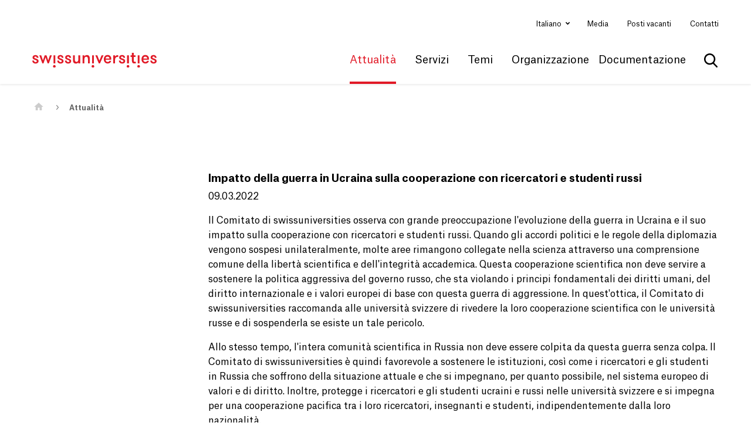

--- FILE ---
content_type: text/html; charset=utf-8
request_url: https://www.swissuniversities.ch/it/attualita/impatto-della-guerra-in-ucraina-sulla-cooperazione-con-ricercatori-e-studenti-russi
body_size: 7965
content:
<!DOCTYPE html>
<html lang="it">
<head>
    <meta charset="utf-8">

<!-- 
	This website is powered by TYPO3 - inspiring people to share!
	TYPO3 is a free open source Content Management Framework initially created by Kasper Skaarhoj and licensed under GNU/GPL.
	TYPO3 is copyright 1998-2026 of Kasper Skaarhoj. Extensions are copyright of their respective owners.
	Information and contribution at https://typo3.org/
-->


<title>Attualità - swissuniversities</title>
<meta http-equiv="x-ua-compatible" content="IE=edge">
<meta name="generator" content="TYPO3 CMS">
<meta name="robots" content="noindex,follow">
<meta name="viewport" content="width=device-width, initial-scale=1">
<meta property="og:title" content="Impatto della guerra in Ucraina sulla cooperazione con ricercatori e studenti russi">
<meta property="og:type" content="article">
<meta property="og:url" content="https://www.swissuniversities.ch/it/attualita/impatto-della-guerra-in-ucraina-sulla-cooperazione-con-ricercatori-e-studenti-russi">
<meta name="msapplication-tilecolor" content="#ffffff">
<meta name="msapplication-tileimage" content="/ms-icon-144x144.png">
<meta name="theme-color" content="#ffffff">


<link rel="stylesheet" href="/typo3temp/assets/compressed/merged-d6551970a02bb6c5ee4a5d639ad5d04e.css?1746774798" media="all">






<!--
						  _____     __
	 ___ ___  ___ _    __/ _/ /__  / /_ ___
	(_-</ _ \/ _ \ |/|/ / _/ / _ `/  ´_/ -_)
   /___/_//_/\___/__,__/_//_/\_,_/_/\_\\__/

  Realisation: snowflake productions gmbh
  Contact: www.snowflake.ch / zuerich at snowflake.ch

  -->

	<link rel="stylesheet"
											href='//fonts.googleapis.com/css?family=Open+Sans:300italic,400italic,600italic,700italic,800italic,400,300,600,700,800'/>

	<link rel="apple-touch-icon" sizes="57x57" href="/_assets/feb1d86054ab2e718cccf9db6ed46074/Icons/Favicons/apple-icon-57x57.png"/>
	<link rel="apple-touch-icon" sizes="60x60" href="/_assets/feb1d86054ab2e718cccf9db6ed46074/Icons/Favicons/apple-icon-60x60.png"/>
	<link rel="apple-touch-icon" sizes="72x72" href="/_assets/feb1d86054ab2e718cccf9db6ed46074/Icons/Favicons/apple-icon-72x72.png"/>
	<link rel="apple-touch-icon" sizes="76x76" href="/_assets/feb1d86054ab2e718cccf9db6ed46074/Icons/Favicons/apple-icon-76x76.png"/>
	<link rel="apple-touch-icon" sizes="114x114" href="/_assets/feb1d86054ab2e718cccf9db6ed46074/Icons/Favicons/apple-icon-114x114.png"/>
	<link rel="apple-touch-icon" sizes="120x120" href="/_assets/feb1d86054ab2e718cccf9db6ed46074/Icons/Favicons/apple-icon-120x120.png"/>
	<link rel="apple-touch-icon" sizes="144x144" href="/_assets/feb1d86054ab2e718cccf9db6ed46074/Icons/Favicons/apple-icon-144x144.png"/>
	<link rel="apple-touch-icon" sizes="152x152" href="/_assets/feb1d86054ab2e718cccf9db6ed46074/Icons/Favicons/apple-icon-152x152.png"/>
	<link rel="apple-touch-icon" sizes="180x180" href="/_assets/feb1d86054ab2e718cccf9db6ed46074/Icons/Favicons/apple-icon-180x180.png"/>
	<link rel="icon" type="image/png" sizes="192x192" href="/_assets/feb1d86054ab2e718cccf9db6ed46074/Icons/Favicons/android-icon-192x192.png"/>
	<link rel="icon" type="image/png" sizes="32x32" href="/_assets/feb1d86054ab2e718cccf9db6ed46074/Icons/Favicons/favicon-32x32.png"/>
	<link rel="icon" type="image/png" sizes="96x96" href="/_assets/feb1d86054ab2e718cccf9db6ed46074/Icons/Favicons/favicon-96x96.png"/>
	<link rel="icon" type="image/png" sizes="16x16" href="/_assets/feb1d86054ab2e718cccf9db6ed46074/Icons/Favicons/favicon-16x16.png"/>
	<link rel="manifest" crossorigin="use-credentials" href="/_assets/feb1d86054ab2e718cccf9db6ed46074/Icons/Favicons/manifest.json?1746629296"/>

	
		
			<link rel="stylesheet" type="text/css" href="/Resources/app.ed69ba5283a17ebf49d7.css" media="all"/>
		
	





<script>
var klaroConfig = {
    elementID: 'klaro',
    storageMethod: 'cookie',
    cookieName: 'klaro',
    cookieExpiresAfterDays: 365,
    groupByPurpose: false,

    //privacyPolicy: '/en/datenschutz',
    // Defines the default state for applications (true=enabled by default).
    default: false,
    mustConsent: true,
    acceptAll: true,

    /* has to be FALSE always */
    hideDeclineAll: false,
    hideLearnMore: false,


    translations: {
        // If you erase the "consentModal" translations, Klaro will use the
        // bundled translations.
        zz: {
            privacyPolicyUrl: '/datenschutzerklaerung',
        },
        de: {
            privacyPolicyUrl: '/datenschutzerklaerung',
            consentModal: {
                title: 'Informationen, die gespeichert werden',
                description:
                    'Hier können Sie einsehen und anpassen, welche Information gesammelt werden.',
            },
            youtubevimeo: {
                description: 'YouTube oder Vimeo Videos abspielen',
            },
            purposes: {
                analytics: 'Besucher-Statistiken',
                security: 'Sicherheit',
                marketing: 'Marketing',
                advertising: 'Anzeigen von Werbung',
                styling: 'Styling',
                socialmedia: 'Social Media',
                externalMedia: 'Externe Medien',
            },
            acceptSelected: 'Auswahl speichern',
        },
        en: {
            privacyPolicyUrl: '/datenschutzerklaerung',
            consentModal: {
                title: 'Information that are collected',
                description:
                    'Here you can see and customize the information that are collected about you.',
            },
            youtubevimeo: {
                description: 'Play YouTube or Vimeo Videos',
            },
            purposes: {
                analytics: 'Analytics',
                security: 'Security',
                marketing: 'Marketing',
                advertising: 'Advertising',
                styling: 'Styling',
                socialmedia: 'Social Media',
                externalMedia: 'External Media',
            },
            acceptSelected: 'Accept selected',
        },
        fr: {
            privacyPolicyUrl: '/fr/declaration-de-confidentialite',
        },
        it: {
            privacyPolicyUrl: '/it/protezione-dei-dati',
        },
    },

    // This is a list of third-party apps that Klaro will manage for you.
    services: [
        {
            purposes: ['externalMedia'],
            name: "youtube",
            contextualConsentOnly: true,
        },
        {
            purposes: ['externalMedia'],
            name: "vimeo",
            contextualConsentOnly: true,
        }
    ],
}
</script>
</head>
<body>



<ul aria-hidden="true" class="ipandlanguageredirect" data-ipandlanguageredirect-container="suggest">
	<li class="ipandlanguageredirect__item ipandlanguageredirect__item--first">
		<a class="ipandlanguageredirect__button" href="#" data-ipandlanguageredirect-container="link">
			
				Get convenient version of this site
			</a>
	</li>
	<li class="ipandlanguageredirect__item">
		<button class="ipandlanguageredirect__button" data-ipandlanguageredirect-action="hideMessage">
			Hide message
		</button>
	</li>
</ul>


<div id="offcanvas-left" class="row-offcanvas row-offcanvas-left layout-fluid">
	<div class="content-offcanvas clearfix">
		<header class="mainHeader" role="banner">
	<div class="navHeader">
		<div class="container-fluid">
			<nav id="AccesskeyNavigation" class="AccesskeyNavigation sr-only" role="navigation" aria-label="Important pages">
	<ul>
		<li>
			<a accesskey="0" href="/it/">
				Casa
			</a>
		</li>
		<li>
			<a accesskey="1" href="#MainNavigation">
				Navigazione principale
			</a>
		</li>
		<li>
			<a accesskey="2" href="#Content">
				Contenuto
			</a>
		</li>
		<li>
			
				Contatto
			
		</li>
		<li>
			<a accesskey="4" href="/it/sitemap-1">
				Mappa del sito
			</a>
		</li>
		<li>
			<a accesskey="5" href="#MetaNavigation">
				Meta Navigation
			</a>
		</li>
	</ul>
</nav>


			<div class="header-first row align-items-center d-none d-lg-flex">
				<nav id="LanguageNavigation" class="LanguageNavigation ml-auto col-auto pr-0 d-print-none dropdown" role="navigation" aria-label="Selezionare la lingua">
	
		
	
		
	
		
	
		
			<a class="dropdown-toggle" id="dropdownMenuButton" data-toggle="dropdown"
				 aria-haspopup="true" aria-expanded="false">
				Italiano
			</a>
		
	
	<div class="dropdown-menu dropdown-menu-hover" aria-labelledby="dropdownMenuButton" aria-haspopup="menu">
		
			<a href="/aktuell/auswirkung-des-krieges-in-der-ukraine-auf-die-kooperation-mit-russischen-forschenden-und-studierenden"
				 class="dropdown-item ">Deutsch</a>
		
			<a href="/fr/actualite/impact-de-la-guerre-en-ukraine-sur-la-cooperation-avec-les-chercheurs-et-les-etudiants-russes"
				 class="dropdown-item ">Français</a>
		
			<a href="/en/news/impact-of-the-war-in-ukraine-on-cooperation-with-russian-researchers-and-students"
				 class="dropdown-item ">English</a>
		
			<a href="/it/attualita/impatto-della-guerra-in-ucraina-sulla-cooperazione-con-ricercatori-e-studenti-russi"
				 class="dropdown-item active">Italiano</a>
		
	</div>
</nav>


				<nav id="MetaNavigation" class="MetaNavigation col-auto pl-0 d-print-none" role="navigation" aria-label="Meta Navigation">
	<ul class="list-inline clearfix">
		
			<li class="d-inline-block ">

				<a href="/it/attualita/media">Media</a>
			</li>
		
			<li class="d-inline-block ">

				<a href="/it/organizzazione/segretariato-generale/translate-to-italienisch-offene-stellen">Posti vacanti</a>
			</li>
		
			<li class="d-inline-block ">

				<a href="/it/contatti">Contatti</a>
			</li>
		
	</ul>
</nav>

			</div>
			<div class="header-second row align-items-center">
				<div id="Logo" class="Logo col-auto">
	<a href="/it/">
		<img class="img-fluid" alt="logo swissuniversities" src="/_assets/feb1d86054ab2e718cccf9db6ed46074/Partials/Logo/Images/Logo.svg" width="242" height="28" />
	</a>
</div>

				<nav id="MainNavigation"
		 class="MainNavigation col-auto ml-auto navbar navbar-expand navbar-static-top d-print-none clearfix d-none d-lg-flex"
		 aria-label="Main Navigation"
		 role="navigation">
	<ul class="navbar-nav">
		
			<li
				class="nav-item active dropdown">
				
						<a href="#" role="button" id="drop0"
							 aria-controls="drop0d"
							 class="nav-link dropdown-toggle">Attualità</a>

						
	<div class="dropdown-menu dropdown-menu-hover flyout" role="menu" aria-labelledby="drop0" id="drop0d">
		<div class="row">
			<div class="col-8 links ">
				<ul class="list-unstyled">
					
						<li class="nav-item " role="menuitem">
							<a href="/it/attualita" class="nav-link">Tutte le comunicazioni</a>
						</li>
					
						<li class="nav-item " role="menuitem">
							<a href="/it/attualita/comunicati-stampa" class="nav-link">Comunicati stampa</a>
						</li>
					
						<li class="nav-item " role="menuitem">
							<a href="/it/attualita/posizioni" class="nav-link">Posizioni</a>
						</li>
					
						<li class="nav-item " role="menuitem">
							<a href="/it/attualita/eventi" class="nav-link">Eventi</a>
						</li>
					
						<li class="nav-item " role="menuitem">
							<a href="/it/attualita/calls" class="nav-link">Calls</a>
						</li>
					
						<li class="nav-item " role="menuitem">
							<a href="/it/attualita/media" class="nav-link">Media</a>
						</li>
					
				</ul>
			</div>
			<div class="col-4 teaser">
				
				
			</div>
		</div>
	</div>

					
			</li>
		
			<li
				class="nav-item  dropdown">
				
						<a href="#" role="button" id="drop1"
							 aria-controls="drop1d"
							 class="nav-link dropdown-toggle">Servizi</a>

						
	<div class="dropdown-menu dropdown-menu-hover flyout" role="menu" aria-labelledby="drop1" id="drop1d">
		<div class="row">
			<div class="col-8 links multicolumn">
				<ul class="list-unstyled">
					
						<li class="nav-item " role="menuitem">
							<a href="/it/servizi/translate-to-italienisch-anmeldung-zum-medizinstudium" class="nav-link">Iscrizione agli studi di medicina</a>
						</li>
					
						<li class="nav-item " role="menuitem">
							<a href="/it/servizi/swiss-enic-valutazione-dei-di-diplomi-esteri" class="nav-link">Swiss ENIC</a>
						</li>
					
						<li class="nav-item " role="menuitem">
							<a href="/it/servizi/borse-di-studio-svizzera" class="nav-link">Borse di studio Svizzera</a>
						</li>
					
						<li class="nav-item " role="menuitem">
							<a href="/it/servizi/borso-di-studi" class="nav-link">Borse di studio all&#039;estero</a>
						</li>
					
						<li class="nav-item " role="menuitem">
							<a href="/it/servizi/translate-to-italienisch-fondation-suisse-paris" class="nav-link">Fondation suisse Paris</a>
						</li>
					
						<li class="nav-item " role="menuitem">
							<a href="/it/service/swiss-institute-in-rome-summer-school-call" class="nav-link">Swiss Institute in Rome - Summer School Call</a>
						</li>
					
						<li class="nav-item " role="menuitem">
							<a href="/it/servizi/euraxess" class="nav-link">EURAXESS</a>
						</li>
					
				</ul>
			</div>
			<div class="col-4 teaser">
				
				
			</div>
		</div>
	</div>

					
			</li>
		
			<li
				class="nav-item  dropdown">
				
						<a href="#" role="button" id="drop2"
							 aria-controls="drop2d"
							 class="nav-link dropdown-toggle">Temi</a>

						
	<div class="dropdown-menu dropdown-menu-hover flyout" role="menu" aria-labelledby="drop2" id="drop2d">
		<div class="row">
			<div class="col-8 links multicolumn">
				<ul class="list-unstyled">
					
						<li class="nav-item " role="menuitem">
							<a href="/it/temi/politica-universitaria" class="nav-link">Politica universitaria</a>
						</li>
					
						<li class="nav-item " role="menuitem">
							<a href="/it/temi/pari-opportunita-diversita" class="nav-link">Equita &amp; diversità</a>
						</li>
					
						<li class="nav-item " role="menuitem">
							<a href="/it/temi/digitalizzazione" class="nav-link">Digitalizzazione</a>
						</li>
					
						<li class="nav-item " role="menuitem">
							<a href="/it/temi/open-science" class="nav-link">Open Science</a>
						</li>
					
						<li class="nav-item " role="menuitem">
							<a href="/it/temi/programmi-europei" class="nav-link">Programmi europei</a>
						</li>
					
						<li class="nav-item " role="menuitem">
							<a href="/it/temi/didattiche-disciplinari" class="nav-link">Didattiche disciplinari</a>
						</li>
					
						<li class="nav-item " role="menuitem">
							<a href="/it/temi/ricerca" class="nav-link">Ricerca</a>
						</li>
					
						<li class="nav-item " role="menuitem">
							<a href="/it/temi/sostenibilita" class="nav-link">Sostenibilità</a>
						</li>
					
						<li class="nav-item " role="menuitem">
							<a href="/it/temi/insegnamento-studi" class="nav-link">Insegnamento &amp; Studi</a>
						</li>
					
						<li class="nav-item " role="menuitem">
							<a href="/it/temi/ammissione" class="nav-link">Ammissione</a>
						</li>
					
						<li class="nav-item " role="menuitem">
							<a href="/it/temi/promozione-delle-nuove-leve" class="nav-link">Promozione delle nuove leve</a>
						</li>
					
						<li class="nav-item " role="menuitem">
							<a href="/it/temi/rifugiati" class="nav-link">Rifugiati</a>
						</li>
					
						<li class="nav-item " role="menuitem">
							<a href="/it/tema/principi-accademici" class="nav-link">Principi accademici</a>
						</li>
					
						<li class="nav-item " role="menuitem">
							<a href="/it/temi/relazioni-internazionali" class="nav-link">Relazioni Internazionali</a>
						</li>
					
						<li class="nav-item " role="menuitem">
							<a href="/it/temi/ucraina" class="nav-link">Ucraina</a>
						</li>
					
				</ul>
			</div>
			<div class="col-4 teaser">
				
				
			</div>
		</div>
	</div>

					
			</li>
		
			<li
				class="nav-item  dropdown">
				
						<a href="#" role="button" id="drop3"
							 aria-controls="drop3d"
							 class="nav-link dropdown-toggle">Organizzazione</a>

						
	<div class="dropdown-menu dropdown-menu-hover flyout" role="menu" aria-labelledby="drop3" id="drop3d">
		<div class="row">
			<div class="col-8 links ">
				<ul class="list-unstyled">
					
						<li class="nav-item " role="menuitem">
							<a href="/it/benvenuto" class="nav-link">a proposito di swissuniversities</a>
						</li>
					
						<li class="nav-item " role="menuitem">
							<a href="/it/organizzazione/membri" class="nav-link">Membri</a>
						</li>
					
						<li class="nav-item " role="menuitem">
							<a href="/it/organizzazione/organi" class="nav-link">Organi</a>
						</li>
					
						<li class="nav-item " role="menuitem">
							<a href="/it/organizzazione/segretariato-generale" class="nav-link">Segretariato generale</a>
						</li>
					
						<li class="nav-item " role="menuitem">
							<a href="/it/temi/politica-universitaria/programmi-e-progetti" class="nav-link">Programmi e progetti</a>
						</li>
					
				</ul>
			</div>
			<div class="col-4 teaser">
				
				
			</div>
		</div>
	</div>

					
			</li>
		
			<li
				class="nav-item  dropdown">
				
						<a href="#" role="button" id="drop4"
							 aria-controls="drop4d"
							 class="nav-link dropdown-toggle">Documentazione</a>

						
	<div class="dropdown-menu dropdown-menu-hover flyout" role="menu" aria-labelledby="drop4" id="drop4d">
		<div class="row">
			<div class="col-8 links multicolumn">
				<ul class="list-unstyled">
					
						<li class="nav-item " role="menuitem">
							<a href="/it/organizzazione/documentazione/comunicati-stampa" class="nav-link">Comunicati stampa</a>
						</li>
					
						<li class="nav-item " role="menuitem">
							<a href="/it/organizzazione/documentazione/posizioni" class="nav-link">Posizioni</a>
						</li>
					
						<li class="nav-item " role="menuitem">
							<a href="/it/organizzazione/documentazione/accordi" class="nav-link">Accordi</a>
						</li>
					
						<li class="nav-item " role="menuitem">
							<a href="/it/organizzazione/documentazione/raccomandazioni-e-best-practices" class="nav-link">Raccomandazioni e best practices</a>
						</li>
					
						<li class="nav-item " role="menuitem">
							<a href="/it/organizzazione/documentazione/rapporti" class="nav-link">Rapporti</a>
						</li>
					
						<li class="nav-item " role="menuitem">
							<a href="/it/organizzazione/documentazione/basi-legali" class="nav-link">Basi legali</a>
						</li>
					
						<li class="nav-item " role="menuitem">
							<a href="/it/organizzazione/documentazione/eventi" class="nav-link">Eventi</a>
						</li>
					
						<li class="nav-item " role="menuitem">
							<a href="/it/p-5-services" class="nav-link">P-5 Services</a>
						</li>
					
						<li class="nav-item " role="menuitem">
							<a href="/it/organisation/dokumentation/p-8" class="nav-link">P-8 Digital Skills</a>
						</li>
					
						<li class="nav-item " role="menuitem">
							<a href="/it/organizzazione/documentazione/rapporto-annuale-2024" class="nav-link">Rapporto annuale 2024</a>
						</li>
					
						<li class="nav-item " role="menuitem">
							<a href="/it/organizzazione/documentazione/rapporti-annuali" class="nav-link">Rapporti annuali precedenti</a>
						</li>
					
						<li class="nav-item " role="menuitem">
							<a href="/it/attualita/calls" class="nav-link">Calls</a>
						</li>
					
						<li class="nav-item " role="menuitem">
							<a href="/it/organisation/dokumentation/publikationen-crus-bis-2014" class="nav-link">Publikationen CRUS bis 2014</a>
						</li>
					
						<li class="nav-item " role="menuitem">
							<a href="/it/organisation/dokumentation/publikationen-kfh-bis-2014" class="nav-link">Publikationen KFH bis 2014</a>
						</li>
					
						<li class="nav-item " role="menuitem">
							<a href="/it/organizzazione/documentazione/pubblicazioni-cohep-fin-2014" class="nav-link">Pubblicazioni COHEP fin 2014</a>
						</li>
					
				</ul>
			</div>
			<div class="col-4 teaser">
				
				
			</div>
		</div>
	</div>

					
			</li>
		
	</ul>
</nav>



				<nav id="search">
	
	
	<form role="search" method="get" id="tx-solr-search-form-pi-results" action="/it/cerca" data-suggest="/it/cerca?type=7384" data-suggest-header="Top Results" accept-charset="utf-8">

		

		<fieldset>
			<div class="input-group">
				<button aria-expanded="false" aria-controls="search-box-at-top" class="btn btn-default tx-solr-submit" type="submit"><span class="sr-only">
							Mostra la ricerca
						</span></button>
				<input id="search-box-at-top" type="text" class="tx-solr-q js-solr-q tx-solr-suggest tx-solr-suggest-focus"
							 aria-autocomplete="list"
							 aria-label="Termine di ricerca"
							 role="searchbox"
							 name="tx_solr[q]" value=""/>
				<div class="close"
							 title="Nascondi ricerca"
							 aria-label="Nascondi ricerca"
							 aria-expanded="false" aria-controls="search-box-at-top" role="button"
					><span class="sr-only">
							Nascondi ricerca
						</span></div>
			</div>
		</fieldset>
	</form>



</nav>

				<div class="col-auto d-lg-none ml-auto">
					<a href="#OffcanvasNavigation" class="trigger-offcanvas fa fa-bars" data-toggle="offcanvas-left"></a>
				</div>
			</div>
		</div>
	</div>
	

<nav id="OffcanvasNavigation"
		 class="OffcanvasNavigation d-none"
		 role="navigation">
	<div>
		
	<script type="text/javascript">
		var rootline = [1,74];
		var navigationUrl = "/it/?type=1563375621"
		</script>

		
	<ul class="main">
		
	</ul>

		
	<ul class="meta">
		
			<li class="nav-item ">
				<a href="/it/attualita/media">
					<span>Media</span>
				</a>
				
			</li>
		
			<li class="nav-item ">
				<a href="/it/organizzazione/segretariato-generale/translate-to-italienisch-offene-stellen">
					<span>Posti vacanti</span>
				</a>
				
			</li>
		
			<li class="nav-item ">
				<a href="/it/contatti">
					<span>Contatti</span>
				</a>
				
			</li>
		
	</ul>

	</div>
</nav>






</header>


		<div id="layoutDefault" class="layoutDefault">
			<section id="Content" class="Content" role="main">
				
		<div class="twoColumn container-fluid">
			<h1 class="sr-only">
				Main Content
			</h1>
			<nav id="RootlineNavigation" class="RootlineNavigation d-print-none" aria-label="Percorso della pagina">
	<ol class="breadcrumb">
		
			<li class="breadcrumb-item " aria-current="page">
				
						<a href="/it/">
							<img alt="Home" src="/_assets/feb1d86054ab2e718cccf9db6ed46074/Partials/Rootline/Icons/home.svg" width="16" height="13" />
						</a>
					
			</li>
		
			<li class="breadcrumb-item active" aria-current="page">
				
						<a href="/it/attualita">Attualità</a>
					
			</li>
		
	</ol>
</nav>


			<div class="row">
				<div class="col-lg-3 d-none d-lg-flex position-sticky">
					



				</div>
				<div class="mainContent col-12 col-lg-9 margin-bottom-large">
					<!--TYPO3SEARCH_begin-->
					<div class="csc-element " id="c_142">
    

            <div id="c142" class="frame frame-default frame-type-news_pi1 frame-layout-0">
                
                
                    



                
                
                    

    



                
                

    
    



<div class="news news-single">
	<div class="article" itemscope="itemscope" itemtype="http://schema.org/Article">
		
	
			
			
			<div class="header">
				<h3 itemprop="headline">Impatto della guerra in Ucraina sulla cooperazione con ricercatori e studenti russi</h3>
			</div>
			<div class="footer">
				<p>
					<!-- date -->
					
						<span class="news-list-date">
							<time itemprop="datePublished" datetime="2022-03-09">
								09.03.2022
							</time>
						</span>
					

					

					
				</p>
			</div>
			
				

				

				



				<!-- main text -->
				<div class="news-text-wrap" itemprop="articleBody">
					<p>Il Comitato di swissuniversities osserva con grande preoccupazione l'evoluzione della guerra in Ucraina e il suo impatto sulla cooperazione con ricercatori e studenti russi. Quando gli accordi politici e le regole della diplomazia vengono sospesi unilateralmente, molte aree rimangono collegate nella scienza attraverso una comprensione comune della libertà scientifica e dell'integrità accademica. Questa cooperazione scientifica non deve servire a sostenere la politica aggressiva del governo russo, che sta violando i principi fondamentali dei diritti umani, del diritto internazionale e i valori europei di base con questa guerra di aggressione. In quest'ottica, il Comitato&nbsp;di swissuniversities raccomanda alle università svizzere di rivedere la loro cooperazione scientifica con le università russe e di sospenderla se esiste un tale pericolo.</p>
<p>Allo stesso tempo, l'intera comunità scientifica in Russia non deve essere colpita da questa guerra senza colpa. Il Comitato di swissuniversities è quindi favorevole a sostenere le istituzioni, così come i ricercatori e gli studenti in Russia che soffrono della situazione attuale e che si impegnano, per quanto possibile, nel sistema europeo di valori e di diritto. Inoltre, protegge i ricercatori e gli studenti ucraini e russi nelle università svizzere e si impegna per una cooperazione pacifica tra i loro ricercatori, insegnanti e studenti, indipendentemente dalla loro nazionalità.</p>
				</div>
			

			

			
				
				
			

			<!-- related things -->
			<div class="news-related-wrap">
				

				

				

				
			</div>
			<p class="pt-2">
				
				
					
					
						
					
				
				<a href="/it/attualita">
					&laquo; Torna alla panoramica
				</a>
			</p>
		

	</div>
</div>



                
                    



                
                
                    



                
            </div>

        

</div><div class="csc-element " id="c_15744">
    

            <div id="c15744" class="frame frame-default frame-type-textmedia frame-layout-0">
                
                    <a id="c15747"></a>
                
                
                    



                
                

    
        

    



    


                

    <div class="ce-textpic ce-center ce-above">
        
            



        

        
                <div class="ce-bodytext">
                    
                    <p>&nbsp;</p>
<p>La documentazione (in alto a destra) contiene tutte le pubblicazioni, le posizioni e i documenti di&nbsp;swissuniversities.</p>
                </div>
            

        
    </div>


                
                    



                
                
                    



                
            </div>

        

</div>
					<!--TYPO3SEARCH_end-->
					
    <div class="sharing">
        <button href="javascript:void(0);" data-toggle="modal" data-target="#sharingModal" class="openSharing">
            condividi articolo
        </button>
        <div class="modal fade" id="sharingModal" tabindex="-1" role="dialog" aria-labelledby="sharingModalLabel"
             aria-hidden="true">
            <div class="modal-dialog" role="dialog">
                <div class="modal-content">
                    <div class="modal-header">
                        <h5 class="modal-title openSharing" id="sharingModalLabel">
                            condividi articolo
                        </h5>
                        <button type="button" class="close" data-dismiss="modal" aria-label="Close">
                        </button>
                    </div>
                    <div class="modal-body">
                        <div class="icons">
                        </div>
                        <div class="share-buttons">
                            <div class="button button-clipboard">
                            </div>

                            <!-- WhatsApp -->
                            <a class="button button-whatsapp button-replace-in-href" target="_blank"
                               href="https://wa.me/?text=__SUBJECT__%20__LINK__">
                                <i class="fa fa-whatsapp"></i>
                            </a>

                            <!-- Telegram -->
                            <a class="button button-telegram button-replace-in-href" target="_blank"
                               href="https://t.me/share/url?url=__LINK__&text=__SUBJECT__">
                            </a>

                            <!-- Xing -->
                            <a class="button button-xing button-replace-in-href" target="_blank"
                               href="https://www.xing.com/spi/shares/new?url=__LINK__">
                                <i class="fa fa-xing"></i>
                            </a>

                            <!-- Bluesky -->
                            <a class="button button-bluesky button-replace-in-href" target="_blank"
                               href="https://bsky.app/intent/compose?text=__SUBJECT__%20__LINK__">
                            </a>

                            <!-- Bestehende Buttons -->
                            <a class="button button-mail button-replace-in-href" target="_blank"
                               href="mailto:?subject=__SUBJECT__&body=__LINK__">
                                <i class="fa fa-envelope"></i>
                            </a>
                            <a class="button button-facebook button-replace-in-href" target="_blank"
                               href="https://www.facebook.com/sharer.php?t=__SUBJECT__&u=__LINK__">
                                <i class="fa fa-facebook-f"></i>
                            </a>
                            <a class="button button-twitter button-replace-in-href" target="_blank"
                               href="https://x.com/intent/tweet?text=__SUBJECT__&url=__LINK__">
                            </a>
                            <a class="button button-linkedin button-replace-in-href" target="_blank"
                               href="https://www.linkedin.com/shareArticle?title=__SUBJECT__&url=__LINK__">
                                <i class="fa fa-linkedin"></i>
                            </a>
                        </div>
                        <div class="tooltip">
                            <div class="overlayCopied">
                                <div class="tooltipArrow"></div>
                                <div class="tooltipBackground">
                                    Il link è stato salvato negli appunti.
                                </div>
                            </div>
                        </div>
                        <input type="text" id="link" value=""/>
                    </div>
                </div>
            </div>
        </div>
    </div>


				</div>
			</div>
		</div>
	
			</section>
		</div>
		<section id="PartnerLogos" class="PartnerLogos">
	<div class="container-fluid">
		<div class="csc-element " id="c_146">
    

            <div id="c146" class="frame frame-default frame-type-textmedia frame-layout-0">
                
                    <a id="c12424"></a>
                
                
                    



                
                

    
        

    



    


                

    <div class="ce-textpic ce-left ce-above">
        
            



        

        
                
            

        
    </div>


                
                    



                
                
                    



                
            </div>

        

</div>
	</div>
</section>

		<footer id="Footer" class="Footer d-print-none" role="contentinfo" aria-label="Piè di pagina">
	<div class="container-fluid">
		<div class="row">
			<div aria-hidden="true" class="mr-auto col-auto col-8 col-lg-6 col-xl-4">
				<a href="/it/">
					<img class="Logo img-fluid" alt="swissuniversities" src="/_assets/feb1d86054ab2e718cccf9db6ed46074/Partials/Logo/Images/logo_weiss.svg" width="172" height="20" />
				</a>
				<div class="FooterText mb-1 mb-sm-0 mb-sm-5">
					
				</div>
			</div>
			<ul class="navbar-nav col-sm-auto mt-sm-5 mb-5 mb-sm-0">
	<li class="SocialMedia">
		
			
				<a target="_blank" class="d-inline-block SocialIcons linkedin" href="https://ch.linkedin.com/company/swissuniversities"></a>
			
		
	</li>
</ul>

		</div>
		<div class="row flex-sm-row-reverse">
			<nav id="FooterNavigation" class="FooterNavigation d-print-none col-auto mt-sm-5" role="navigation">
	<ul class="list-inline clearfix">
		
			<li
				class=" d-inline-block mr-5 mr-sm-0 ml-sm-5">

				<a href="/it/colophon">Colophon</a>

				

			</li>
		
			<li
				class=" d-inline-block mr-5 mr-sm-0 ml-sm-5">

				<a href="/it/protezione-dei-dati">protezione dei dati</a>

				

			</li>
		
	</ul>
</nav>

			<p class="text-caption copyright col-sm-auto mr-auto mt-sm-5 mt-2 mt-sm-0">
				© swissuniversities 2026
			</p>
		</div>
	</div>
</footer>

	</div>
</div>
<!-- Matomo -->
<script type="text/javascript">
    var _paq = _paq || [];
    /* tracker methods like "setCustomDimension" should be called before "trackPageView" */
    _paq.push(['trackPageView']);
    _paq.push(['enableLinkTracking']);
    (function () {
        var u = "https://stats.swissuniversities.ch/";
        _paq.push(['setTrackerUrl', u + 'piwik.php']);
        _paq.push(['setSiteId', '1']);

        var d = document, g = d.createElement('script'), s = d.getElementsByTagName('script')[0];
        g.type = 'text/javascript';
        g.async = true;
        g.defer = true;
        g.src = u + 'piwik.js';
        s.parentNode.insertBefore(g, s);
    })();
</script>
<noscript><p><img src="https://stats.swissuniversities.ch/piwik.php?idsite=1&amp;rec=1" style="border:0;" alt=""/></p>
</noscript>
<!-- End Matomo Code -->

<script id="ipandlanguageredirect_container" data-ipandlanguageredirect-ajaxuri="https://www.swissuniversities.ch/it/attualita?type=1555" data-ipandlanguageredirect-languageuid="3" data-ipandlanguageredirect-rootpageuid="1"></script>

<script src="/typo3temp/assets/compressed/merged-d10f512a9b52bd7dff2fdb9ba2235e0e.js?1746774798"></script>

<script src="/Resources/app.a8a1bb3bc06777fd1cb8.js"></script>
</body>
</html>

--- FILE ---
content_type: image/svg+xml
request_url: https://www.swissuniversities.ch/_assets/feb1d86054ab2e718cccf9db6ed46074/Partials/Logo/Images/Logo.svg
body_size: 1203
content:
<?xml version="1.0" encoding="utf-8"?>
<!-- Generator: Adobe Illustrator 18.0.0, SVG Export Plug-In . SVG Version: 6.00 Build 0)  -->
<!DOCTYPE svg PUBLIC "-//W3C//DTD SVG 1.1//EN" "http://www.w3.org/Graphics/SVG/1.1/DTD/svg11.dtd">
<svg version="1.1" id="Ebene_1" xmlns="http://www.w3.org/2000/svg" xmlns:xlink="http://www.w3.org/1999/xlink" x="0px" y="0px"
	 viewBox="0 0 242 28" enable-background="new 0 0 242 28" xml:space="preserve">
<g>
	<path fill="#E11A27" d="M12.2,15.5c0,3.1-2.7,4.6-6,4.6c-3.2,0-6.2-1.9-6.2-5.5h3.4c0,2,1.2,2.7,2.9,2.7c1.4,0,2.5-0.5,2.5-1.8
		c0-1.4-1.5-1.5-4.7-2.8C2,12,0.5,11.2,0.5,8.6c0-2.9,2.6-4.4,5.7-4.4c3.2,0,5.8,2.2,5.8,5.1H8.5C8.5,7.9,7.8,7,6.1,7
		C4.9,7,3.9,7.6,3.9,8.6c0,1.3,1.4,1.5,4.2,2.5C10.2,12,12.2,12.7,12.2,15.5"/>
</g>
<polygon fill="#E11A27" points="25.8,8.4 21.8,19.7 19.5,19.7 13.6,4.6 17.4,4.6 20.7,14.2 24.1,4.6 27.6,4.6 31,14.2 34.3,4.6 
	38.1,4.6 32.2,19.7 29.8,19.7 "/>
<g>
	<path fill="#E11A27" d="M41.2,4.6h3.5v15.1h-3.5V4.6z M42.9,22.8c1.5,0,2.6,1.2,2.6,2.6c0,1.4-1.2,2.6-2.6,2.6
		c-1.4,0-2.6-1.2-2.6-2.6C40.3,23.9,41.5,22.8,42.9,22.8"/>
	<path fill="#E11A27" d="M60.8,15.5c0,3.1-2.7,4.6-6,4.6c-3.3,0-6.2-1.9-6.2-5.5H52c0,2,1.2,2.7,2.9,2.7c1.4,0,2.5-0.5,2.5-1.8
		c0-1.4-1.5-1.5-4.7-2.8c-2.1-0.8-3.6-1.6-3.6-4.2c0-2.9,2.6-4.4,5.7-4.4c3.2,0,5.8,2.2,5.8,5.1h-3.4c0-1.4-0.7-2.3-2.4-2.3
		c-1.2,0-2.2,0.6-2.2,1.7c0,1.3,1.4,1.5,4.2,2.5C58.8,12,60.8,12.7,60.8,15.5"/>
	<path fill="#E11A27" d="M75.7,15.5c0,3.1-2.7,4.6-6,4.6c-3.3,0-6.2-1.9-6.2-5.5h3.4c0,2,1.2,2.7,2.9,2.7c1.4,0,2.5-0.5,2.5-1.8
		c0-1.4-1.5-1.5-4.7-2.8C65.5,12,64,11.2,64,8.6c0-2.9,2.6-4.4,5.7-4.4c3.2,0,5.8,2.2,5.8,5.1H72C72,7.9,71.3,7,69.6,7
		c-1.2,0-2.2,0.6-2.2,1.7c0,1.3,1.4,1.5,4.2,2.5C73.7,12,75.7,12.7,75.7,15.5"/>
	<path fill="#E11A27" d="M93.2,4.6v15.1h-3.5v-2.1c-0.9,1.6-2.7,2.5-4.9,2.5c-2.2,0-3.7-0.8-4.6-2c-0.7-1.1-1-2.4-1-4.5v-9h3.5v7.8
		c0,2.6,0.7,4.6,3.3,4.6c2.5,0,3.6-2,3.6-4.6V4.6H93.2z"/>
	<path fill="#E11A27" d="M97.9,4.6h3.5v2.1c0.9-1.6,2.7-2.5,4.9-2.5c2.2,0,3.7,0.8,4.5,2c0.7,1.1,1,2.4,1,4.5v9h-3.5v-7.8
		c0-2.6-0.7-4.6-3.3-4.6c-2.5,0-3.6,2-3.6,4.6v7.8h-3.5V4.6z"/>
	<path fill="#E11A27" d="M116.3,4.6h3.5v15.1h-3.5V4.6z M118,22.8c1.5,0,2.6,1.2,2.6,2.6c0,1.4-1.2,2.6-2.6,2.6
		c-1.4,0-2.6-1.2-2.6-2.6C115.4,23.9,116.6,22.8,118,22.8"/>
</g>
<polygon fill="#E11A27" points="126.5,4.6 130.6,14.6 134.9,4.6 138.7,4.6 131.8,19.7 129.4,19.7 122.7,4.6 "/>
<g>
	<path fill="#E11A27" d="M142.8,10.6h7.4c0-2.1-1.5-3.4-3.7-3.4C144.5,7.1,142.8,8.3,142.8,10.6 M142.8,13.2c0,2.2,1.1,3.9,4,3.9
		c2,0,2.8-0.9,3.2-2h3.6c-0.5,2.6-2.9,4.9-6.8,4.9c-5.1,0-7.6-3.8-7.6-8c0-4.5,2.7-8,7.5-8c3.9,0,7,3,7,6.8c0,0.5,0,1.2-0.2,2.2
		H142.8z"/>
	<path fill="#E11A27" d="M167.2,7.9c-0.6-0.1-0.8-0.2-1.4-0.2c-3,0-4.7,1.7-4.7,5.5v6.5h-3.5V4.6h3.5V7c0.7-1.4,2.7-2.6,4.7-2.6
		c0.6,0,1,0.1,1.4,0.2V7.9z"/>
	<path fill="#E11A27" d="M180.8,15.5c0,3.1-2.7,4.6-6,4.6c-3.2,0-6.2-1.9-6.2-5.5h3.4c0,2,1.2,2.7,2.9,2.7c1.4,0,2.5-0.5,2.5-1.8
		c0-1.4-1.5-1.5-4.7-2.8c-2.1-0.8-3.6-1.6-3.6-4.2c0-2.9,2.6-4.4,5.7-4.4c3.2,0,5.8,2.2,5.8,5.1h-3.4c0-1.4-0.7-2.3-2.4-2.3
		c-1.2,0-2.2,0.6-2.2,1.7c0,1.3,1.4,1.5,4.2,2.5C178.8,12,180.8,12.7,180.8,15.5"/>
	<path fill="#E11A27" d="M184.5,4.6h3.5v15.1h-3.5V4.6z M186.3,22.8c1.5,0,2.6,1.2,2.6,2.6c0,1.4-1.2,2.6-2.6,2.6
		c-1.4,0-2.6-1.2-2.6-2.6C183.7,23.9,184.8,22.8,186.3,22.8"/>
	<path fill="#E11A27" d="M201.4,19.7c-0.6,0.1-1.6,0.2-2.6,0.2c-1.7,0-4.9-0.2-4.9-5.3v-7h-2.6v-3h2.6V0h3.5v4.6h3.5v3h-3.5v6.2
		c0,2.6,0.8,3,2.2,3c0.6,0,1.4-0.1,1.8-0.1V19.7z"/>
	<path fill="#E11A27" d="M205.3,4.6h3.5v15.1h-3.5V4.6z M207,22.8c1.5,0,2.6,1.2,2.6,2.6c0,1.4-1.2,2.6-2.6,2.6
		c-1.4,0-2.6-1.2-2.6-2.6C204.4,23.9,205.6,22.8,207,22.8"/>
	<path fill="#E11A27" d="M216.3,10.6h7.4c0-2.1-1.5-3.4-3.7-3.4C217.9,7.1,216.3,8.3,216.3,10.6 M216.2,13.2c0,2.2,1.1,3.9,4,3.9
		c2,0,2.8-0.9,3.2-2h3.6c-0.5,2.6-2.9,4.9-6.8,4.9c-5.1,0-7.6-3.8-7.6-8c0-4.5,2.7-8,7.5-8c3.9,0,7,3,7,6.8c0,0.5,0,1.2-0.2,2.2
		H216.2z"/>
	<path fill="#E11A27" d="M242,15.5c0,3.1-2.7,4.6-6,4.6c-3.2,0-6.2-1.9-6.2-5.5h3.4c0,2,1.2,2.7,2.9,2.7c1.4,0,2.5-0.5,2.5-1.8
		c0-1.4-1.5-1.5-4.7-2.8c-2.1-0.8-3.6-1.6-3.6-4.2c0-2.9,2.6-4.4,5.7-4.4c3.2,0,5.8,2.2,5.8,5.1h-3.4c0-1.4-0.7-2.3-2.4-2.3
		c-1.2,0-2.2,0.6-2.2,1.7c0,1.3,1.4,1.5,4.2,2.5C240,12,242,12.7,242,15.5"/>
</g>
</svg>


--- FILE ---
content_type: image/svg+xml
request_url: https://www.swissuniversities.ch/_assets/feb1d86054ab2e718cccf9db6ed46074/Partials/Rootline/Icons/home.svg
body_size: 251
content:
<svg xmlns="http://www.w3.org/2000/svg" width="16.45" height="13.983" viewBox="0 0 16.45 13.983">
  <g id="home-button" transform="translate(0 -38.25)">
    <g id="home" transform="translate(0 38.25)">
      <path id="Pfad_77" data-name="Pfad 77" d="M6.58,52.233V47.3H9.87v4.935h4.113v-6.58H16.45l-8.225-7.4L0,45.653H2.468v6.58Z" transform="translate(0 -38.25)" fill="#ccc"/>
    </g>
  </g>
</svg>


--- FILE ---
content_type: image/svg+xml
request_url: https://www.swissuniversities.ch/Resources/8dcf5f8f605689045e248bee77cf4f38.svg
body_size: 305
content:
<svg xmlns="http://www.w3.org/2000/svg" width="7.642" height="15.825" viewBox="0 0 7.642 15.825">
  <g id="arrow-point-to-right" transform="translate(-97.138 0)">
    <path id="Pfad_18" style="fill:#707070;" data-name="Pfad 18" d="M104.505,8.7l-5.764,6.8a.841.841,0,0,1-1.328,0,1.254,1.254,0,0,1,0-1.567l5.1-6.021-5.1-6.021a1.254,1.254,0,0,1,0-1.567.841.841,0,0,1,1.328,0l5.764,6.8a1.254,1.254,0,0,1,0,1.567Z" transform="translate(0 0)"/>
  </g>
</svg>
